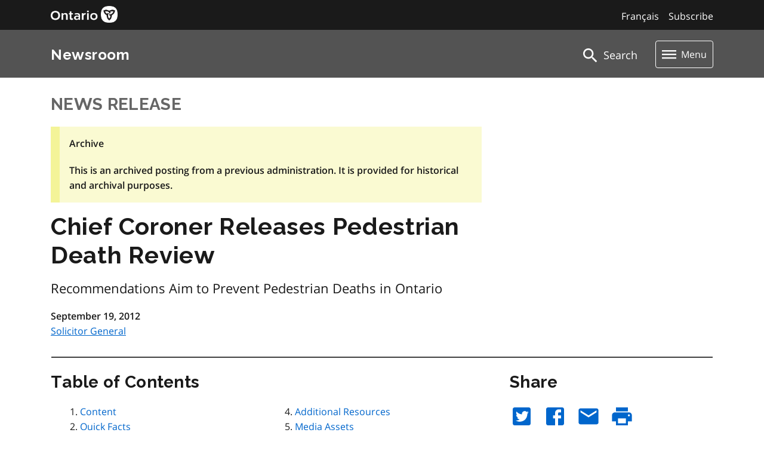

--- FILE ---
content_type: text/html; charset=UTF-8
request_url: https://api.news.ontario.ca/api/v1/legacy?slug=mcscs%2Fen%2F2012%2F09%2Fchief-coroner-releases-pedestrian-death-review
body_size: -41
content:
{"language":"en","type":"release","id":22082,"slug":"chief-coroner-releases-pedestrian-death-review"}

--- FILE ---
content_type: text/css
request_url: https://styles.news.ontario.ca/newsroom-frontend/main.css
body_size: 35042
content:
@charset "UTF-8";
@font-face {
  font-family: "Open Sans";
  font-weight: 400;
  font-style: normal;
  src: url("../assets/fonts/Open-Sans-regular/Open-Sans-regular.eot");
  src: url("../assets/fonts/Open-Sans-regular/Open-Sans-regular.eot?#iefix") format("embedded-opentype"), local("Open Sans"), local("Open-Sans-regular"), url("../assets/fonts/Open-Sans-regular/Open-Sans-regular.woff") format("woff"), url("../assets/fonts/Open-Sans-regular/Open-Sans-regular.ttf") format("truetype"), url("../assets/fonts/Open-Sans-regular/Open-Sans-regular.svg#OpenSans") format("svg");
}
@font-face {
  font-family: "Open Sans";
  font-weight: 600;
  font-style: normal;
  src: url("../assets/fonts/Open-Sans-600/Open-Sans-600.eot");
  src: url("../assets/fonts/Open-Sans-600/Open-Sans-600.eot?#iefix") format("embedded-opentype"), local("Open Sans Semibold"), local("Open-Sans-600"), url("../assets/fonts/Open-Sans-600/Open-Sans-600.woff") format("woff"), url("../assets/fonts/Open-Sans-600/Open-Sans-600.ttf") format("truetype"), url("../assets/fonts/Open-Sans-600/Open-Sans-600.svg#OpenSans") format("svg");
}
@font-face {
  font-family: "Open Sans";
  font-weight: 400;
  font-style: italic;
  src: url("../assets/fonts/Open-Sans-italic/Open-Sans-italic.eot");
  src: url("../assets/fonts/Open-Sans-italic/Open-Sans-italic.eot?#iefix") format("embedded-opentype"), local("Open Sans Italic"), local("Open-Sans-italic"), url("../assets/fonts/Open-Sans-italic/Open-Sans-italic.woff") format("woff"), url("../assets/fonts/Open-Sans-italic/Open-Sans-italic.ttf") format("truetype"), url("../assets/fonts/Open-Sans-italic/Open-Sans-italic.svg#OpenSans") format("svg");
}
@font-face {
  font-family: "Raleway";
  font-weight: 400;
  font-style: normal;
  src: url("../assets/fonts/Raleway-modified-400/raleway-modified-regular.woff") format("woff"), url("../assets/fonts/Raleway-modified-400/raleway-modified-regular.svg") format("svg"), local("Raleway"), local("Raleway-400");
}
@font-face {
  font-family: "Raleway";
  font-weight: 600;
  font-style: normal;
  src: url("../assets/fonts/Raleway-modified-600/raleway-modified-semibold.woff") format("woff"), url("../assets/fonts/Raleway-modified-600/raleway-modified-semibold.svg") format("svg"), local("Raleway SemiBold"), local("Raleway-600");
}
@font-face {
  font-family: "Raleway";
  font-weight: 700;
  font-style: normal;
  src: url("../assets/fonts/Raleway-modified-700/raleway-modified-bold.woff") format("woff"), url("../assets/fonts/Raleway-modified-700/raleway-modified-bold.svg") format("svg"), local("Raleway Bold"), local("Raleway-700");
}
html {
  font-family: "Open Sans", "Helvetica Neue", Helvetica, Arial, sans-serif;
  font-size: 1rem;
}

p {
  font-size: inherit;
  line-height: 1.6;
  margin-bottom: 1.25rem;
  text-rendering: optimizeLegibility;
}

cite {
  font-style: italic;
  line-height: inherit;
}

strong {
  font-weight: bold;
  line-height: inherit;
}

/*---------------------------------
Spacing variables
---------------------------------*/
h6, .h6,
.ontario-h6, h5, .h5,
.ontario-h5, h4, .h4,
.ontario-h4, h3, .h3,
.ontario-h3, h2, .h2,
.ontario-h2, h1, .h1,
.ontario-h1 {
  font-style: normal;
  font-weight: 700;
  text-rendering: optimizeLegibility;
  line-height: 1.5;
  margin-bottom: 1rem;
  font-feature-settings: normal;
  font-family: "Raleway", "Open Sans", "Helvetica Neue", Helvetica, Arial, sans-serif;
}

h1, .h1,
.ontario-h1 {
  font-size: 32px;
  letter-spacing: 0.04rem;
  margin: 0 0 1rem 0;
  line-height: 40px;
}
@media screen and (min-width: 40em) {
  h1, .h1,
.ontario-h1 {
    font-size: 40px;
    letter-spacing: 0.04rem;
    line-height: 48px;
  }
}

h2, .h2,
.ontario-h2 {
  font-size: 27px;
  letter-spacing: 0.03rem;
  margin: 0 0 1rem 0;
}
@media screen and (min-width: 40em) {
  h2, .h2,
.ontario-h2 {
    font-size: 33px;
    letter-spacing: 0.02rem;
  }
}

h3, .h3,
.ontario-h3 {
  font-size: 20px;
  letter-spacing: 0.02rem;
  margin: 0 0 1rem 0;
}
@media screen and (min-width: 40em) {
  h3, .h3,
.ontario-h3 {
    font-size: 28px;
    letter-spacing: 0.02rem;
  }
}

h4, .h4,
.ontario-h4 {
  font-size: 20px;
  letter-spacing: 0.03rem;
  margin: 0 0 1rem 0;
}
@media screen and (min-width: 40em) {
  h4, .h4,
.ontario-h4 {
    font-size: 24px;
    letter-spacing: 0.0313rem;
  }
}

h5, .h5,
.ontario-h5 {
  font-size: 18px;
  letter-spacing: 0.03rem;
  margin: 0 0 1rem 0;
}
@media screen and (min-width: 40em) {
  h5, .h5,
.ontario-h5 {
    font-size: 19px;
    letter-spacing: 0.025rem;
  }
}

h6, .h6,
.ontario-h6 {
  font-size: 16px;
  letter-spacing: 0.03rem;
  margin: 0 0 1rem 0;
}
@media screen and (min-width: 40em) {
  h6, .h6,
.ontario-h6 {
    font-size: 16px;
    letter-spacing: 0.025rem;
  }
}

.ontario-lead-statement {
  font-size: 22px;
  line-height: 1.4;
}

@font-face {
  font-family: "Open Sans";
  font-weight: 400;
  font-style: normal;
  src: url("../assets/fonts/Open-Sans-regular/Open-Sans-regular.eot");
  src: url("../assets/fonts/Open-Sans-regular/Open-Sans-regular.eot?#iefix") format("embedded-opentype"), local("Open Sans"), local("Open-Sans-regular"), url("../assets/fonts/Open-Sans-regular/Open-Sans-regular.woff") format("woff"), url("../assets/fonts/Open-Sans-regular/Open-Sans-regular.ttf") format("truetype"), url("../assets/fonts/Open-Sans-regular/Open-Sans-regular.svg#OpenSans") format("svg");
}
@font-face {
  font-family: "Open Sans";
  font-weight: 600;
  font-style: normal;
  src: url("../assets/fonts/Open-Sans-600/Open-Sans-600.eot");
  src: url("../assets/fonts/Open-Sans-600/Open-Sans-600.eot?#iefix") format("embedded-opentype"), local("Open Sans Semibold"), local("Open-Sans-600"), url("../assets/fonts/Open-Sans-600/Open-Sans-600.woff") format("woff"), url("../assets/fonts/Open-Sans-600/Open-Sans-600.ttf") format("truetype"), url("../assets/fonts/Open-Sans-600/Open-Sans-600.svg#OpenSans") format("svg");
}
@font-face {
  font-family: "Open Sans";
  font-weight: 400;
  font-style: italic;
  src: url("../assets/fonts/Open-Sans-italic/Open-Sans-italic.eot");
  src: url("../assets/fonts/Open-Sans-italic/Open-Sans-italic.eot?#iefix") format("embedded-opentype"), local("Open Sans Italic"), local("Open-Sans-italic"), url("../assets/fonts/Open-Sans-italic/Open-Sans-italic.woff") format("woff"), url("../assets/fonts/Open-Sans-italic/Open-Sans-italic.ttf") format("truetype"), url("../assets/fonts/Open-Sans-italic/Open-Sans-italic.svg#OpenSans") format("svg");
}
@font-face {
  font-family: "Raleway";
  font-weight: 400;
  font-style: normal;
  src: url("../assets/fonts/Raleway-modified-400/raleway-modified-regular.woff") format("woff"), url("../assets/fonts/Raleway-modified-400/raleway-modified-regular.svg") format("svg"), local("Raleway"), local("Raleway-400");
}
@font-face {
  font-family: "Raleway";
  font-weight: 600;
  font-style: normal;
  src: url("../assets/fonts/Raleway-modified-600/raleway-modified-semibold.woff") format("woff"), url("../assets/fonts/Raleway-modified-600/raleway-modified-semibold.svg") format("svg"), local("Raleway SemiBold"), local("Raleway-600");
}
@font-face {
  font-family: "Raleway";
  font-weight: 700;
  font-style: normal;
  src: url("../assets/fonts/Raleway-modified-700/raleway-modified-bold.woff") format("woff"), url("../assets/fonts/Raleway-modified-700/raleway-modified-bold.svg") format("svg"), local("Raleway Bold"), local("Raleway-700");
}
html {
  font-family: "Open Sans", "Helvetica Neue", Helvetica, Arial, sans-serif;
  font-size: 1rem;
}

p {
  font-size: inherit;
  line-height: 1.6;
  margin-bottom: 1.25rem;
  text-rendering: optimizeLegibility;
}

cite {
  font-style: italic;
  line-height: inherit;
}

strong {
  font-weight: bold;
  line-height: inherit;
}

/*---------------------------------
Spacing variables
---------------------------------*/
h1, .h1,
.ontario-h1, h2, .h2,
.ontario-h2, h3, .h3,
.ontario-h3, h4, .h4,
.ontario-h4, h5, .h5,
.ontario-h5, h6, .h6,
.ontario-h6 {
  font-style: normal;
  font-weight: 700;
  text-rendering: optimizeLegibility;
  line-height: 1.5;
  margin-bottom: 1rem;
  font-feature-settings: normal;
  font-family: "Raleway", "Open Sans", "Helvetica Neue", Helvetica, Arial, sans-serif;
}

h1, .h1,
.ontario-h1 {
  font-size: 32px;
  letter-spacing: 0.04rem;
  margin: 0 0 1rem 0;
  line-height: 40px;
}
@media screen and (min-width: 40em) {
  h1, .h1,
.ontario-h1 {
    font-size: 40px;
    letter-spacing: 0.04rem;
    line-height: 48px;
  }
}

h2, .h2,
.ontario-h2 {
  font-size: 27px;
  letter-spacing: 0.03rem;
  margin: 0 0 1rem 0;
}
@media screen and (min-width: 40em) {
  h2, .h2,
.ontario-h2 {
    font-size: 33px;
    letter-spacing: 0.02rem;
  }
}

h3, .h3,
.ontario-h3 {
  font-size: 20px;
  letter-spacing: 0.02rem;
  margin: 0 0 1rem 0;
}
@media screen and (min-width: 40em) {
  h3, .h3,
.ontario-h3 {
    font-size: 28px;
    letter-spacing: 0.02rem;
  }
}

h4, .h4,
.ontario-h4 {
  font-size: 20px;
  letter-spacing: 0.03rem;
  margin: 0 0 1rem 0;
}
@media screen and (min-width: 40em) {
  h4, .h4,
.ontario-h4 {
    font-size: 24px;
    letter-spacing: 0.0313rem;
  }
}

h5, .h5,
.ontario-h5 {
  font-size: 18px;
  letter-spacing: 0.03rem;
  margin: 0 0 1rem 0;
}
@media screen and (min-width: 40em) {
  h5, .h5,
.ontario-h5 {
    font-size: 19px;
    letter-spacing: 0.025rem;
  }
}

h6, .h6,
.ontario-h6 {
  font-size: 16px;
  letter-spacing: 0.03rem;
  margin: 0 0 1rem 0;
}
@media screen and (min-width: 40em) {
  h6, .h6,
.ontario-h6 {
    font-size: 16px;
    letter-spacing: 0.025rem;
  }
}

.ontario-lead-statement {
  font-size: 22px;
  line-height: 1.4;
}

.ontario-label {
  color: #1a1a1a;
  font-family: Raleway, "Open Sans", "Helvetica Neue", Helvetica, Arial, sans-serif;
  font-size: 1.1875rem;
  font-weight: 700;
  line-height: 1.5;
  margin: 0 0 1rem 0;
  max-width: 38.75em;
  width: 100%;
}

.ontario-label__flag {
  font-family: "Open Sans", "Helvetica Neue", Helvetica, Arial, sans-serif;
  font-size: 1rem;
  font-weight: 400;
}
.ontario-label__flag:before {
  content: " ";
}

.ontario-button:focus, .ontario-button:active {
  box-shadow: 0 0 0 4px #009ADB;
  outline: 4px solid transparent;
  -webkit-transition: box-shadow 0.1s ease-in-out;
  transition: box-shadow 0.1s ease-in-out;
}

.ontario-button {
  border: none;
  border-radius: 4px;
  box-sizing: border-box;
  box-shadow: none;
  display: inline-block;
  font-size: 1.125rem;
  font-weight: 600;
  line-height: 1.5;
  margin: 1rem 0.75rem 1rem 0;
  min-width: 10rem;
  padding: 0.65625rem 2rem;
  text-align: center;
  text-decoration: none;
  cursor: pointer;
}

.ontario-button--primary {
  background-color: #0066CC;
  color: #FFFFFF;
}

.ontario-button--primary:hover {
  background-color: #00478F;
}

.ontario-button--primary:focus {
  background-color: #00478F;
  -webkit-transition: background-color 0.2s ease-out, box-shadow 0.1s ease-in-out;
  transition: background-color 0.2s ease-out, box-shadow 0.1s ease-in-out;
}

.ontario-button--primary:active {
  background-color: #002142;
  -webkit-transition: background-color 0s, box-shadow 0.1s ease-in-out;
  transition: background-color 0s, box-shadow 0.1s ease-in-out;
}

.ontario-button--secondary {
  background-color: #FFFFFF;
  border: 2px solid #0066CC;
  color: #0066CC;
  padding: 0.53125rem 2rem;
}

.ontario-button--secondary:hover {
  background-color: #e0f0ff;
  border-color: #00478F;
}

.ontario-button--secondary:focus {
  background-color: #e0f0ff;
  border-color: #00478F;
  color: #00478F;
  -webkit-transition: background-color 0.2s ease-out, box-shadow 0.1s ease-in-out;
  transition: background-color 0.2s ease-out, box-shadow 0.1s ease-in-out;
}

.ontario-button--secondary:active {
  background-color: #c2e0ff;
  border-color: #002142;
  color: #002142;
  -webkit-transition: background-color 0s, box-shadow 0.1s ease-in-out;
  transition: background-color 0s, box-shadow 0.1s ease-in-out;
}

.ontario-button--tertiary {
  background-color: transparent;
  color: #0066CC;
  text-decoration: underline;
}

.ontario-button--tertiary:hover {
  background-color: #e8e8e8;
  color: #00478F;
  text-decoration: underline;
}

.ontario-button--tertiary:focus {
  background-color: #e8e8e8;
  color: #00478F;
  text-decoration: underline;
  -webkit-transition: background-color 0.2s ease-out, box-shadow 0.1s ease-in-out;
  transition: background-color 0.2s ease-out, box-shadow 0.1s ease-in-out;
}

.ontario-button--tertiary:active {
  background-color: #d1d1d1;
  color: #002142;
  text-decoration: underline;
  -webkit-transition: background-color 0s, box-shadow 0.1s ease-in-out;
  transition: background-color 0s, box-shadow 0.1s ease-in-out;
}

.ontario-dropdown {
  background-color: #FFFFFF !important;
  background-image: url("../assets/ontario-material-dropdown-arrow-48px.svg") !important;
  background-position: right 0.5rem center !important;
  background-repeat: no-repeat !important;
  background-size: 2rem !important;
  border: 2px solid #1a1a1a !important;
  padding-right: calc(1rem*2.25);
}

/* These styles are to fix differences in default styling for dropdowns in IE */
.ontario-dropdown::-ms-expand {
  display: none;
}

.ontario-dropdown option {
  font-weight: normal;
}

.ontario-input {
  border: 2px solid #1a1a1a !important;
  border-radius: 4px;
  box-sizing: border-box;
  color: #1a1a1a;
  font-size: 1rem;
  font-family: "Open Sans", "Helvetica Neue", Helvetica, Arial, sans-serif;
  line-height: 1.5;
  margin: 0 0 2rem;
  max-width: 46em;
  width: 100%;
  padding: 0.625rem 1rem;
  transition: box-shadow 0.1s ease-in-out;
}

.ontario-radios {
  padding: 0 0 0 0.125rem;
}

.ontario-radios__item {
  position: relative;
  display: block;
  margin: 0 0 1rem;
  padding: 0 2rem 0;
}
@media screen and (max-width: 767px) {
  .ontario-radios__item {
    padding-left: 3rem !important;
  }
}

.ontario-radios__input {
  cursor: pointer;
  margin: 0;
  position: absolute;
  opacity: 0;
  top: -0.5em;
  left: -0.5em;
  width: 3em;
  height: 3em;
  z-index: 1;
}
@media screen and (max-width: 767px) {
  .ontario-radios__input {
    top: -0.375em;
    left: -0.375em;
  }
}

.ontario-radios__label {
  display: inline-block;
  font-size: 1rem;
  margin: 0.2rem 0 0.2rem 20px;
  padding: 0 0.75rem;
  touch-action: manipulation;
}
@media screen and (max-width: 767px) {
  .ontario-radios__label {
    margin: 0.3rem 0;
    padding: 0 1rem;
  }
}
.ontario-radios__label:before {
  content: "";
  border: 2px solid #1a1a1a;
  border-radius: 50%;
  box-sizing: border-box;
  position: absolute;
  top: 0;
  left: 0;
  width: 2em;
  height: 2em;
  transition: border 0.1s ease-in-out;
  background: #fff;
}
@media screen and (max-width: 767px) {
  .ontario-radios__label:before {
    width: 2.25em;
    height: 2.25em;
  }
}
.ontario-radios__label:after {
  content: "";
  border-radius: 50%;
  box-shadow: 0 0 0 6px #1a1a1a;
  border: 4px solid #FFFFFF;
  position: absolute;
  top: 0.75em;
  left: 0.75em;
  opacity: 0;
}
@media screen and (max-width: 767px) {
  .ontario-radios__label:after {
    box-shadow: 0 0 0 8px #1a1a1a;
    top: 0.875em;
    left: 0.875em;
  }
}

.ontario-radios__input:checked + .ontario-radios__label:before,
.ontario-radios__input:focus + .ontario-radios__label:before {
  -moz-box-shadow: 0 0 0 4px #009ADB;
  -webkit-box-shadow: #009ADB;
  box-shadow: 0 0 0 4px #009ADB;
  outline: 4px solid transparent;
  transition: box-shadow 0.1s ease-in-out;
}

.ontario-radios__input:checked + .ontario-radios__label:after {
  opacity: 1;
}

.ontario-checkboxes {
  margin-bottom: 2rem;
  margin-bottom: 2.5rem;
}

.ontario-checkboxes__item {
  position: relative;
  margin: 0 0 1rem;
  padding: 0 2rem 0;
  min-height: 28px;
}
.ontario-checkboxes__item:last-of-type {
  margin: 0;
}
@media screen and (max-width: 767) {
  .ontario-checkboxes__item {
    padding: 0 2.5rem 0;
    min-height: 32px;
  }
}

.ontario-checkboxes__input {
  cursor: pointer;
  margin: 0;
  position: absolute;
  top: -2px;
  left: -2px;
  opacity: 0;
  width: 36px;
  height: 36px;
  z-index: 1;
  -webkit-tap-highlight-color: transparent;
}

.ontario-checkboxes__label {
  display: inline-block;
  cursor: pointer;
  margin: 0;
  padding: 0 1rem;
  /*
      These styles specifically target IE11. There is a difference in the way the checkbox
      size is rendering, and this targets it to be the correct size
  */
}
@media screen and (max-width: 767) {
  .ontario-checkboxes__label {
    margin: 0.33rem 0;
  }
}
.ontario-checkboxes__label:before {
  content: "";
  border: 2px solid #1a1a1a;
  border-radius: 4px;
  position: absolute;
  top: 0;
  left: 0;
  width: 28px;
  height: 28px;
  transition: border 0.1s ease-in-out;
  background: #fff;
}
.ontario-checkboxes__label:after {
  content: "";
  background-image: url("/assets/ontario-checkbox-background-no-width.svg");
  background-repeat: no-repeat;
  height: 25px;
  width: 25px;
  position: absolute;
  top: 1px;
  left: 1px;
  right: 0;
  bottom: 0;
  opacity: 0;
}
@media screen and (-ms-high-contrast: active), screen and (-ms-high-contrast: none) {
  .ontario-checkboxes__label:before {
    height: 25px;
    width: 25px;
  }
}
@media screen and (-ms-high-contrast: active) and (max-width: 767), screen and (-ms-high-contrast: none) and (max-width: 767) {
  .ontario-checkboxes__label:before {
    height: 36px;
    width: 36px;
  }
}
@media screen and (-ms-high-contrast: active), screen and (-ms-high-contrast: none) {
  .ontario-checkboxes__label:after {
    height: 23px;
    width: 23px;
  }
}

.ontario-checkboxes__input:focus + .ontario-checkboxes__label:before {
  -moz-box-shadow: 0 0 0 4px #009ADB;
  -webkit-box-shadow: 0 0 0 4px #009ADB;
  box-shadow: 0 0 0 4px #009ADB;
  outline: 4px solid transparent;
  transition: all 0.1s ease-in-out;
}

.ontario-checkboxes__input:checked + .ontario-checkboxes__label:after {
  opacity: 1;
}

.ontario-checkboxes__input:checked + .ontario-checkboxes__label:before {
  background-color: #1a1a1a;
}

.ontario-footer {
  color: #FFFFFF;
  padding: 4rem 0;
}

.ontario-footer__links-container {
  list-style: none;
  margin: 0 0 1rem 0;
}
@media screen and (min-width: 991px) {
  .ontario-footer__links-container {
    margin-bottom: 0.5rem;
  }
}

.ontario-footer__links-container--inline {
  display: flex;
  flex-direction: column;
  flex-wrap: wrap;
}
@media screen and (min-width: 767px) {
  .ontario-footer__links-container--inline {
    flex-direction: row;
  }
}

.ontario-footer__links-container--two-column-list {
  column-count: 1;
  display: block;
  margin: 0;
}
@media screen and (min-width: 767px) {
  .ontario-footer__links-container--two-column-list {
    column-count: 2;
  }
  .ontario-footer__links-container--two-column-list .ontario-footer__link {
    padding: 0;
    margin: 0 1rem 1rem 0;
  }
}

.ontario-footer__links-container li {
  padding: 0.25rem 0;
}

.ontario-footer__link {
  color: #FFFFFF;
  display: inline-block;
  padding: 0.5rem 0;
  margin: 0;
  text-decoration: underline;
}
.ontario-footer__link:hover, .ontario-footer__link:focus {
  text-decoration: none;
}
.ontario-footer__link:visited, .ontario-footer__link:active, .ontario-footer__link:hover {
  color: #FFFFFF;
}
@media screen and (min-width: 767px) {
  .ontario-footer__link {
    padding: 0;
    margin: 0 3rem 1rem 0;
  }
}

.ontario-footer__copyright a {
  margin: 0;
}

.ontario-footer__links-container--social {
  display: flex;
  flex-direction: row;
  flex-wrap: wrap;
}

.ontario-footer__links-container--social .ontario-footer__link {
  background: transparent;
  border-radius: 45%;
  margin: 0 1rem 0.75rem 0;
  padding: 0;
  outline: none;
  height: calc(3rem + 0.5rem);
  width: calc(3rem + 0.5rem);
  display: flex;
  justify-content: center;
  align-items: center;
}
.ontario-footer__links-container--social .ontario-footer__link:hover, .ontario-footer__links-container--social .ontario-footer__link:focus {
  background-color: black;
}
.ontario-footer__links-container--social .ontario-footer__link:hover .ontario-icon, .ontario-footer__links-container--social .ontario-footer__link:focus .ontario-icon {
  fill: #FFFFFF;
}
@media screen and (min-width: 767px) {
  .ontario-footer__links-container--social .ontario-footer__link {
    height: 3rem;
    width: 3rem;
  }
}

.ontario-footer__links-container--social .ontario-footer__link .ontario-icon {
  fill: #FFFFFF;
  width: 36px;
  height: 36px;
}
@media screen and (min-width: 767px) {
  .ontario-footer__links-container--social .ontario-footer__link .ontario-icon {
    width: 32px;
    height: 32px;
  }
}

.ontario-footer p {
  max-width: 48rem;
  width: 100%;
}
.ontario-footer p a {
  color: #FFFFFF;
  font-weight: 600;
}
.ontario-footer p a:visited {
  color: #FFFFFF;
}
.ontario-footer p a:active {
  color: #e6e6e6;
}
.ontario-footer p a:focus, .ontario-footer p a:hover {
  text-decoration: none;
}

.ontario-footer__ministry-logo {
  width: 100%;
  max-width: 255px;
}

.ontario-button.ontario-footer__button {
  background-color: #1a1a1a;
  border: 2px solid #FFFFFF;
  border-color: #FFFFFF;
  color: #FFFFFF;
  margin-bottom: 2rem;
}
.ontario-button.ontario-footer__button:hover, .ontario-button.ontario-footer__button:focus {
  background-color: #4d4d4d;
}
.ontario-button.ontario-footer__button:active {
  background-color: #666666;
}

/* Supergraphic background */
.ontario-footer--default,
.ontario-footer--partnernship,
.ontario-footer__expanded-top-section {
  position: relative;
}
.ontario-footer--default:before,
.ontario-footer--partnernship:before,
.ontario-footer__expanded-top-section:before {
  background-color: #333333;
  background-repeat: no-repeat;
  content: "";
  position: absolute;
  top: 0;
  left: 0;
  width: 100%;
  height: 100%;
}

.ontario-footer--default:before {
  background-image: url("~/../../assets/123.svg");
}

/* Default footer */
.ontario-footer--default {
  background-color: #1a1a1a;
  border-bottom: 4px solid #4d4d4d;
}
.ontario-footer--default:before {
  background-size: 112.5rem;
  background-position: calc(50vw - 73.5rem)-64rem;
}
@media screen and (min-width: 767px) {
  .ontario-footer--default:before {
    background-size: 180rem;
    background-position: calc(50vw - 120rem) -106rem;
  }
}
@media screen and (min-width: 991px) {
  .ontario-footer--default:before {
    background-size: 275rem;
    background-position: calc(50vw - 187rem) -160rem;
  }
}

/* Partnership footer */
.ontario-footer--partnership {
  background-color: #1a1a1a;
}

.ontario-footer__partnership-logo-container {
  text-align: right;
}
@media screen and (max-width: 767px) {
  .ontario-footer__partnership-logo-container {
    margin-top: 2.5rem;
    text-align: left;
  }
}

.ontario-footer__ontario-logo {
  display: inline-block;
  height: 46px;
  margin-bottom: 1.5rem;
  margin-top: 0;
}
@media screen and (min-width: 991px) {
  .ontario-footer__ontario-logo {
    margin-top: -5px;
  }
}

/* expanded footer */
.ontario-footer--expanded {
  padding-top: 0;
  background-color: #1a1a1a;
  border-bottom: 4px solid #4d4d4d;
}

.ontario-footer__expanded-top-section {
  background-color: #262626;
  padding: 4rem 0;
}
.ontario-footer__expanded-top-section:before {
  background-size: 165rem;
  background-position: calc(50vw - 125rem)-64rem;
}
@media screen and (min-width: 767px) {
  .ontario-footer__expanded-top-section:before {
    background-size: 250rem;
    background-position: calc(50vw - 195rem) -106rem;
  }
}
@media screen and (min-width: 991px) {
  .ontario-footer__expanded-top-section:before {
    background-size: 305rem;
    background-position: calc(50vw - 222rem) -160rem;
  }
}

.ontario-footer__expanded-top-section .ontario-footer__link {
  text-decoration: underline;
}
.ontario-footer__expanded-top-section .ontario-footer__link:hover, .ontario-footer__expanded-top-section .ontario-footer__link:focus {
  text-decoration: none;
}
.ontario-footer__expanded-top-section .ontario-footer__link:active {
  color: #e6e6e6;
}

.ontario-footer__expanded-top-section ul {
  margin-bottom: 0;
}

.ontario-expanded-footer__one-third-block {
  margin-bottom: 0;
}
.ontario-expanded-footer__one-third-block:first-of-type, .ontario-expanded-footer__one-third-block:nth-child(2) {
  margin-bottom: 3rem;
}
@media screen and (min-width: 767px) {
  .ontario-expanded-footer__one-third-block {
    margin-bottom: 0;
  }
  .ontario-expanded-footer__one-third-block:first-of-type {
    margin-bottom: 3rem;
  }
  .ontario-expanded-footer__one-third-block:nth-child(2) {
    margin-bottom: 0;
  }
}
@media screen and (min-width: 991px) {
  .ontario-expanded-footer__one-third-block {
    margin-bottom: 0;
  }
  .ontario-expanded-footer__one-third-block:first-of-type {
    margin-bottom: 0;
  }
}

.ontario-footer__expanded-bottom-section {
  background-color: #1a1a1a;
  padding-top: 4rem;
}

.ontario-alert {
  border-width: 0 0 0 4px;
  border-style: solid;
  padding: 1.5rem;
  margin: 2rem 0 2.5rem 0;
}

.ontario-alert__header {
  display: -webkit-box;
  display: -ms-flexbox;
  display: flex;
}

.ontario-alert__header-icon {
  display: inline-block;
  vertical-align: top;
  margin-right: 0.95rem;
  margin-top: 10px;
}
.ontario-alert__header-icon svg, .ontario-alert__header-icon img {
  width: 36px;
  height: 36px;
}
@media screen and (max-width: 767px) {
  .ontario-alert__header-icon svg, .ontario-alert__header-icon img {
    width: 32px;
    height: 32px;
    margin-top: -5px;
  }
}

.ontario-alert__header-title {
  margin-bottom: 0.75rem;
  padding-top: 2px;
}

.ontario-alert__body {
  margin-left: 3.25rem;
  max-width: 48rem;
}
@media screen and (max-width: 767px) {
  .ontario-alert__body {
    margin-left: 0;
  }
}

.ontario-alert__body p {
  margin-top: 0;
}
.ontario-alert__body p:last-of-type {
  margin-bottom: 0.5rem;
}

.ontario-alert__body p:last-of-type + ul {
  margin-top: 1rem;
}

.ontario-alert__body ul:last-of-type {
  margin-bottom: 0.5rem;
}

.ontario-alert--error ul {
  margin-left: 1.25rem;
}

.ontario-alert--error ul:last-of-type {
  margin-bottom: 0.5rem;
}

.ontario-callout,
.ontario-aside {
  border-left: 0.25rem solid #92278F;
  padding: 1.5rem;
}
.ontario-callout *,
.ontario-aside * {
  max-width: 48rem;
}

.ontario-callout {
  margin: 2rem 0 2.5rem 0;
  background-color: #f2f2f2;
}

.ontario-aside {
  margin: 2rem 0 2.5rem 2rem;
}

@media screen and (max-width: 767px) {
  .ontario-aside {
    margin: 2rem 0 2.5rem 1rem;
  }
}
.ontario-callout:last-child,
.ontario-aside:last-child {
  margin-bottom: 0.5rem;
}

.ontario-callout__title,
.ontario-aside__title {
  margin-bottom: 1rem;
}

.ontario-border-highlight--teal {
  border-color: #367A76 !important;
}

.ontario-border-highlight--gold {
  border-color: #86743D !important;
}

.ontario-border-highlight--yellow {
  border-color: #8A600D !important;
}

.ontario-border-highlight--taupe {
  border-color: #7B725C !important;
}

.ontario-border-highlight--green {
  border-color: #2B8737 !important;
}

.ontario-border-highlight--lime {
  border-color: #5F8129 !important;
}

.ontario-border-highlight--sky {
  border-color: #1080A6 !important;
}

.ontario-border-highlight--blue {
  border-color: #0369ac !important;
}

.ontario-border-highlight--purple {
  border-color: #92278F !important;
}

.ontario-alert--informational {
  border-color: #1080A6;
  background-color: #E2F0F4;
}

.ontario-alert--informational svg {
  fill: #1080A6;
}

.ontario-alert--warning {
  border-color: #FCAF17;
  background-color: #FEF6DC;
}

.ontario-alert--warning svg {
  fill: #FCAF17;
}

.ontario-alert--success {
  border-color: #118847;
  background-color: #E5f0E9;
}

.ontario-alert--success svg {
  fill: #118847;
}

.ontario-alert--error {
  border-color: #CD0000;
  background-color: #FCEFF0;
}

.ontario-alert--error svg {
  fill: #CD0000;
}

.ontario-alert--error a {
  color: #CD0000;
}
.ontario-alert--error a:hover, .ontario-alert--error a:focus {
  color: #6B0000;
}
.ontario-alert--error a:active {
  color: #280000;
}

.ontario-icon {
  display: inline-block;
  width: 24px;
  height: 24px;
  stroke-width: 0;
  stroke: currentColor;
  fill: currentColor;
  /* The default vertical-align is `baseline`, which leaves a few pixels of space below the icon. Using `center` prevents this. For icons shown alongside text, you may want to use a more precise value, e.g. `vertical-align: -4px` or `vertical-align: -0.15em`. */
  vertical-align: middle;
  /* Paths and strokes that overflow the viewBox can show in IE11. */
  overflow: hidden;
  margin-bottom: 2px;
}

a {
  word-break: break-word;
}

#backgrounder_graphic {
  fill: #F03093;
}

#bulletin_graphic {
  fill: #3193CC;
}

.check_container {
  display: block;
  white-space: normal;
  margin: 10px 15px 15px 10px;
}
.check_container label {
  font-size: 1rem;
}

.check_container input {
  vertical-align: middle;
  margin-left: -18px;
  margin-right: 15px;
}

.check_container span {
  display: inline-block;
  white-space: normal;
  vertical-align: top;
  position: relative;
}

#clear_filter_button {
  display: none;
}

#close {
  margin-top: -5px;
}

#coroner_graphic {
  fill: #FCAF17;
}

D .download_block {
  padding: 40px 10px;
  border: 1px solid #f2f2f2;
}

.feature_card {
  border: 1px solid #f2f2f2;
  box-shadow: 0px 2px 6px rgba(0, 0, 0, 0.25);
  border-radius: 4px;
  padding-bottom: 1.3rem;
}

#feature_teal_hr {
  width: 35px;
  border: 3px solid #49A7A2;
  position: relative !important;
  margin-top: 0;
  margin-bottom: 15px;
}

#featured {
  border: 1px solid #ddd;
  margin-left: 10px;
  background-position: bottom left;
  background-repeat: no-repeat;
  background-size: 200px;
}
#featured div {
  padding-left: 35px;
}

.filter_area {
  margin-top: 1em;
}

.filter_border {
  border-left: 1px solid #ddd;
  padding-left: 30px;
}

#filter_result_list {
  background-color: #f2f2f2;
  padding: 15px;
}

.filter_result {
  border: 1px solid #1a1a1a;
  padding: 5px 10px;
  border-radius: 4px;
}

#h2name {
  margin-top: 50px;
}

.hand {
  cursor: pointer;
}

.home_hr {
  margin-left: -15px;
}

#is-safari {
  display: none;
}

.margin4-5 {
  margin-bottom: 2em;
}

.mb-625 {
  margin-bottom: 0.625rem;
}

#media_graphic {
  fill: #B975B7;
}

#mobile_toc {
  display: none;
}

#news_graphic {
  fill: #49A7A2;
}

.no_btn {
  border: none;
  background: none;
  color: #fff;
  color: #fff;
}

.notification_button {
  box-shadow: 0px 4px 4px rgba(0, 0, 0, 0.25);
  border-radius: 4px;
  background: #367A76;
  border-left: 0.975em solid rgba(0, 0, 0, 0.1);
  color: #fff;
  font-weight: bold;
  min-height: 50px;
}
.notification_button .lh-50 {
  line-height: 50px;
}

#notification p {
  margin-bottom: 0;
}
#notification p a {
  color: #fff !important;
}

p img {
  max-width: 100%;
}

.pl_13 {
  padding-left: 1.3rem;
}

.photo_mob {
  display: none;
}

#preview {
  background-color: #D1EFD4;
  border-left: 0.9375rem solid #abe2b1;
}

.quote_sidebar {
  border-left: 4px solid #cccccc;
  padding: 10px 22px;
  margin-bottom: 30px;
}

.related {
  padding: 0.75rem 0.5rem;
}

#release_intro {
  position: relative;
}
#release_intro hr {
  position: absolute;
  bottom: 0;
}

#release {
  background-repeat: no-repeat;
  background-size: 443px 317px;
  background-position: 102% top;
}

.right_head {
  margin-top: 15px;
}

.row.release_print_row .col-lg-8 {
  overflow: auto;
}

#rss {
  height: 15px !important;
}

#scroll_top_btn {
  display: none;
  position: fixed;
  bottom: 20px;
  right: 0;
  z-index: 99;
  display: none;
  color: #fff;
  padding-bottom: 10px;
  border: none;
  background: transparent !important;
}
#scroll_top_btn img {
  height: 30px;
  width: 30px;
  margin-right: 30px;
  background: transparent !important;
}

#search_append {
  margin-left: -2px;
}

#search-bar {
  padding-top: 20px;
}

#search_box {
  width: 80%;
  border-right: 0 !important;
}

#search_box_blue {
  background-color: #e2f0f4;
  border-left: 4px solid #1080a6;
}

#search_clear {
  padding-left: 10px !important;
  min-width: 0;
  width: auto;
  padding-right: 10px !important;
}

#search_fieldset {
  position: relative;
  top: -4px;
}
#search_fieldset .ontario-button--tertiary:hover, #search_fieldset .ontario-button--tertiary:active, #search_fieldset .ontario-button--tertiary:focus {
  background-color: transparent !important;
}

#search_menu {
  display: none;
}

#search_submit {
  border-radius: 0 4px 4px 0;
  min-width: 80px;
  border-left: 0;
  border: none;
}

#share_mob {
  display: none;
}

#speech_graphic {
  fill: #C1B28F;
}

#statement_graphic {
  fill: #F15A22;
}

#super_home_div {
  border-right: 1px solid #999999;
  padding-left: 0;
}
#super_home_div img {
  height: 150px;
  position: relative;
  top: 67px;
}

#table_cols {
  -moz-column-count: 2;
  -moz-column-gap: 20px;
  -webkit-column-count: 2;
  -webkit-column-gap: 20px;
  column-count: 2;
  column-gap: 20px;
}
#table_cols a {
  text-decoration: none;
}

.tag_back {
  background: #F2F2F2;
  border-radius: 48px;
  padding: 8px 16px;
  margin-right: 15px;
}

.time_cat li {
  list-style-type: none;
}

.timeline_border {
  border-left: 3px solid #0066cc;
}

.timeline_empty {
  height: 40px;
}

.timeline_hr {
  margin-top: 15px;
  margin-bottom: 15px;
  margin-left: 10px;
  width: 80%;
}

.top_bar {
  width: 100%;
  min-height: 20px;
  padding: 5px;
}

.trill_graphic {
  width: 440px;
  height: 320px;
  position: relative;
  right: 72px;
}

.type_highlight {
  background-color: #49a7a2;
  padding: 5px;
}

.date_background {
  background: #f1f1f1;
}

@media screen and (max-width: 40em) {
  #search_clear, #search_submit {
    display: inline-block;
  }
}
@media screen and (min-width: 992px) {
  .padding-large-0 {
    padding-right: 0;
  }

  table {
    display: table !important;
  }
}
@media screen and (max-width: 991px) {
  .lg_home_filter {
    display: none !important;
  }

  .filter_area {
    margin-top: 0;
  }

  .sm_home_filter {
    display: inline !important;
  }

  #release {
    background: none;
  }

  .feature_date {
    text-align: left !important;
  }

  .filter_border {
    padding-left: 0;
    border: none;
  }

  table {
    display: table !important;
  }

  #table_cols {
    -moz-column-count: 1;
    -webkit-column-count: 1;
    column-count: 1;
  }

  #search_menu {
    display: inline-block;
  }

  .release_title_mobile {
    font-size: 24px;
    line-height: 30px;
  }

  .photo_mob {
    display: inline;
    margin-left: 50px;
  }

  #photo_full {
    display: none;
  }

  #mobile_toc {
    display: inline;
  }

  #share_mob {
    display: inline;
  }

  #share_desk {
    display: none;
  }

  #search_field {
    margin-left: 15px !important;
  }

  .min_rss {
    float: left !important;
    text-align: left !important;
  }

  #is-safari {
    display: inline;
  }

  #not-safari {
    display: none;
  }

  #search_submit {
    margin-left: 0 !important;
    margin-right: 10px;
    max-width: 150px;
    height: 50px;
    border: 0;
    border-radius: 4px;
  }

  #search_input {
    width: 90% !important;
  }
}
@media print {
  #share_desk, #share_mob, #toc, .filter_area, #notification_bar {
    display: none !important;
  }

  .release_print_row {
    display: inline !important;
  }

  body {
    font-size: 24px !important;
  }
}

/*# sourceMappingURL=main.css.map */
